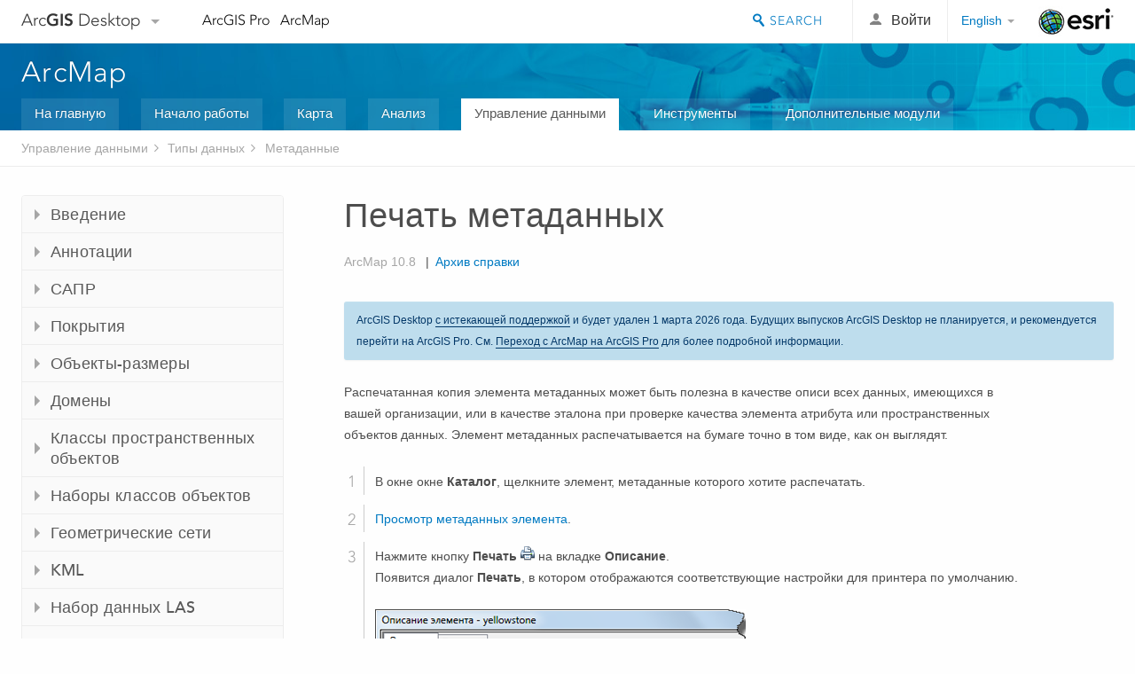

--- FILE ---
content_type: text/html; charset=UTF-8
request_url: https://desktop.arcgis.com/ru/arcmap/latest/manage-data/metadata/printing-metadata.htm
body_size: 22934
content:
<!DOCTYPE html>
<!--[if lt IE 7]>  <html class="ie lt-ie9 lt-ie8 lt-ie7 ie6" dir="ltr"> <![endif]-->
<!--[if IE 7]>     <html class="ie lt-ie9 lt-ie8 ie7" dir="ltr"> <![endif]-->
<!--[if IE 8]>     <html class="ie lt-ie9 ie8" dir="ltr"> <![endif]-->
<!--[if IE 9]>     <html class="ie ie9" dir="ltr"> <![endif]-->
<!--[if !IE]><!--> <html dir="ltr"> <!--<![endif]-->
 
    <head>
        <meta charset="utf-8">
        <title>Печать метаданных&mdash;ArcMap | Документация</title>
        <meta content="IE=edge,chrome=1" http-equiv="X-UA-Compatible"> 
        <script>
          var docConfig = {
            locale: 'ru',
            localedir: 'ru',
            langSelector: 'none'
          };
        </script>

        <!--[if lt IE 9]>
          <script src="/cdn/js/libs/html5shiv.js?1357673785" type="text/javascript"></script>
          <script src="/cdn/js/libs/selectivizr-min.js" type="text/javascript"></script>
          <style>
            #wrapper {
              min-width: 960px;
            }
          </style>
        <![endif]-->


   <link type="text/css" rel="stylesheet" href="//fast.fonts.net/cssapi/3706abc4-0756-424b-b07b-1748122f85d8.css">
   <link rel="shortcut icon" href="/img/favicon.ico">
   <link href="/assets/css/screen.css?1360627920" media="screen" rel="stylesheet" type="text/css" />
   <link href="/cdn/css/documentation.css?1360627920" media="screen" rel="stylesheet" type="text/css" />
   <link href="/cdn/css/codehilight.css" media="screen" rel="stylesheet" type="text/css" />
   <link href="/assets/css/print.css" media="print" type="text/css" rel="stylesheet" />

      <!--[if lt IE 9]><script type="text/javascript" src="/cdn/js/libs/html5shiv-printshiv.js"></script><![endif]-->

       <!--- search MD -->
       <META name="description" content="Напечатайте копию метаданных элемента метаданных для справочных целей."><META name="last-modified" content="2022-1-10"><META name="product" content="arcgis-desktop,arcgis-server-windows,arcgis-server-linux"><META name="version" content="10.8"><META name="search-collection" content="help"><META name="search-category" content="help-general"><META name="subject" content="DATA MANAGEMENT"><META name="sub_category" content="Datatypes (Metadata)"><META name="content_type" content="Help Topic"><META name="subject_label" content="DATA MANAGEMENT"><META name="sub_category_label" content="Datatypes (Metadata)"><META name="content_type_label" content="Тема справки"><META name="content-language" content="ru">
       <!--- search MD -->

      

   <script src="/cdn/js/libs/latest/jquery.latest.min.js" type="text/javascript"></script>
   <script src="/cdn/js/libs/latest/jquery-migrate-latest.min.js" type="text/javascript"></script>
   <link href="/cdn/css/colorbox.css" media="screen" rel="stylesheet" type="text/css" />
   <link href="/cdn/css/colorbox_l10n.css" media="screen" rel="stylesheet" type="text/css" />
   <link href="/cdn/css/codehilight_l10n.css" media="screen" rel="stylesheet" type="text/css" />
  <script src="/cdn/js/libs/jquery.colorbox-min.js" type="text/javascript"></script>
  <script src="/assets/js/video-init.js" type="text/javascript"></script>
  <script src="/assets/js/sitecfg.js" type="text/javascript"></script>

       
      <script src="/assets/js/signIn.js?1357673785" type="text/javascript"></script>
    

       <!--- Language Picker -->
      <link type="text/css" rel="stylesheet" href="/assets/css/langSelector.css"/>
      <script src="/assets/js/locale/l10NStrings.js" type="text/javascript"></script>
      <script src="/assets/js/locale/langSelector.js" type="text/javascript"></script>
      <!--- Language Picker -->
      <!--- Activate tailcoat JS components -->
       <script>
         $(document).ready(function(){
          T.init();
        });
      </script>


       
    </head>
       <!--
      pub: GUID-4303441C-1344-4435-96FA-06DD8D13C3D6=28
      tpc: GUID-05C3F097-BC1C-4A52-9E66-617DD273575D=2
      -->
     

   <body class="ru doc">
      
      
    <div class="drawer">
      <!-- Mobile Nav -->
      <!-- Mobile Nav Drawer -->
      <nav class="drawer-nav drawer-left"> <!-- drawer-right will put the drawer on the right side. -->
        <div class="drawer-header">
        <h4 class="site-title"><a href="/" id="site-logo">Arc<span>GIS</span> Desktop</a><span class="down-arrow" id="down-arrow"></span></h4>
        </div>
         
                        <form id="helpSearchForm" class="site-search-form" method="GET" action=''>
                        <input class="drawer-search" type="search" name="q" data-langlabel="search-arcgis" placeholder="Поиск в справке ArcMap 10.8">
                        <input type="hidden" name="collection" value="help" />
                        <input type="hidden" name="product" value="arcgis-desktop" />
                        <input type="hidden" name="version" value="10.8" />
                        <input type="hidden" name="language" value="ru" />
                        </form>

                    

        <ul>
          <li><a href="//pro.arcgis.com/ru/pro-app/" class="drawer-link icon-notebook">ArcGIS Pro</a></li>
          <li><a href="/ru/arcmap/" class="drawer-link icon-support">ArcMap</a></li>
        </ul>
      </nav>


      <nav class="drawer-nav drawer-right"> <!-- drawer-right will put the drawer on the right side. -->
        <div class="drawer-header">
          <h4 class="site-title user-name data-username"  data-username></h4>
        </div>

        <ul>
          <li class="agolProfile"><a class="drawer-link icon-grid-alt" data-langlabel="my-profile" href="//www.arcgis.com/home/user.html">My Profile</a></li>
          <li class="agolHelp"><a class="icon-support drawer-link" data-langlabel="help" href="//www.arcgis.com/home/support.html">Справка</a></li>
          <li class="agolLogout"><a id="agolLogout" class="drawer-link icon-exit log-out-link" data-langlabel="sign-out" href="#">Sign Out</a></li>
        </ul>
      </nav>
    </div>
    
      <div class="wrapper">
         <div class="page sticky-footer">
            <!--googleoff: all-->
            
    <header id="header" class="header">
      <div class="container relative-container">
        <div class="row">
          <div class="column-24">
            <div class="site-brand">
              <a class="drawer-toggle toggle-site-navigation icon-navigation tablet-show" data-direction="active-left" href="#"></a>
              <a href="/" class="site-logo phone-hide" id="site-logo">Arc<span>GIS</span> Desktop</a>
              <span class="site-dropdown-toggle tablet-hide" id="down-arrow"></span>

              <nav class="site-dropdown tablet-hide" id="dropDown">
                  <a href="//www.arcgis.com">
                    <h4 data-langlabel="arcgis">ArcGIS Online</h4>
                    <p>Картографическая платформа вашей организации</p>
                  </a>
                  <a href="//desktop.arcgis.com/" class="current selected">
                    <h4 data-langlabel="arcgis-for-desktop">ArcGIS Desktop</h4>
                    <p>Полноценная профессиональная ГИС</p>
                  </a>
                  <a href="//enterprise.arcgis.com/">
                    <h4 data-langlabel="arcgis-for-server">ArcGIS Enterprise</h4>
                    <p>ГИС предприятия</p>
                  </a>
                  <a href="//developers.arcgis.com/">
                    <h4 data-langlabel="arcgis-for-developers">ArcGIS Developers</h4>
                    <p>Инструменты для встраивания приложений с местоположениями</p>
                  </a>
                  <a href="//solutions.arcgis.com/">
                    <h4 data-langlabel="arcgis-solutions">ArcGIS Solutions</h4>
                    <p>Бесплатные шаблоны карт и приложений для отрасли</p>
                  </a>
                  <a href="//marketplace.arcgis.com/">
                    <h4 data-langlabel="arcgis-marketplace">ArcGIS Marketplace</h4>
                    <p>Получение приложения и данных для вашей организации.</p>
                  </a>
              </nav>
            </div> <!-- End of site brand -->

            <nav class="site-nav tablet-hide">
              <ul>
               <li><a id="nav-doc" data-langlabel="documentation" href="/ru/documentation/">Документация</a></li>
               <li><a id="nav-support" data-langlabel="support" href="/ru/support/">Поддержка</a></li>
              </ul>
            </nav>
            <a class="esri-logo" href="//www.esri.com/">Esri</a>
            <div id="lang-block" class="dropdown-navigation dropdown-wrapper right-align right tablet-hide"></div>


            
        <nav id="logged-out-navigation" class="right hide-if-logged-in">
          <ul class="left plain inline">
          <li>
            <a data-langlabel="sign-in" id="login-link" class="icon-user" href="#">Войти</a>
          </li>
          </ul>
        </nav>

       <div id="logged-in-navigation" class="align-left right hide-if-logged-out">
              <div class="dropdown-navigation dropdown-wrapper right-align right tablet-hide" id="user-dropdown">
              <a class="dropdown left" href="#">user</a>
              <div class="dropdown-content">
                <div class="dropdown-menu">
                <ul class="myconsole">
                    <li class="agolProfile" ><a data-langlabel="my-profile" href="//www.arcgis.com/home/user.html">Мой профиль</a></li>
                    <li class="agolLogout" ><a id="agolLogout" data-langlabel="sign-out" href="#">Выход</a></li>
                  </ul>
                </div>
              </div>
              </div>

              <!-- Mobile User Menu Button -->
            <a class="mobile-user-dropdown drawer-toggle toggle-site-navigation tablet-show right" data-direction="active-right" href="#">
            <img width="34" height="34" data-user-avatar="34" class="profile-image">
            </a>
          </div>
    

           
                       <div class="site-search right">
                        <form id="helpSearchForm" class="site-search-form" method="GET" action=''>
                        <span class="site-search-toggle icon-search"></span>
                        <input class="left site-search-input" type="search" name="q" data-langlabel="search-arcgis" placeholder="Поиск в справке ArcMap 10.8">
                        <input type="hidden" name="collection" value="help" />
                        <input type="hidden" name="product" value="arcgis-desktop" />
                        <input type="hidden" name="version" value="10.8" />
                        <input type="hidden" name="language" value="ru" />
                        <button type="submit" class="btn transparent site-search-button" data-langlabel="site-search-go">Перейти</button>
                        </form>
                      </div>

                    

          </div> <!-- Column 24 -->
        </div>
       </div>
    </header>
    
            <div class="navigation-bar ">
               <div class="container">
                  <header>
                     <h1><a href="/ru/arcmap/latest">ArcMap</a></h1>
                  </header>
                  <nav class='navigation-bar-nav'><ul><li  ><a href="/ru/arcmap/" title="Обзор ArcMap" target="_top">На главную</a></li><li  ><a href="/ru/arcmap/latest/get-started/main/get-started-with-arcmap.htm" title="Начало работы с ArcMap" target="_top">Начало работы</a></li><li  ><a href="/ru/arcmap/latest/map/main/mapping-and-visualization-in-arcgis-for-desktop.htm" title="Картография в ArcMap" target="_top">Карта</a></li><li  ><a href="/ru/arcmap/latest/analyze/main/what-is-geoprocessing.htm" title="Анализ в ArcMap" target="_top">Анализ</a></li><li class="current" ><a href="/ru/arcmap/latest/manage-data/main/what-is-geodata.htm" title="Управление данными в ArcMap" target="_top">Управление данными</a></li><li  ><a href="/ru/arcmap/latest/tools/main/a-quick-tour-of-geoprocessing-tool-references.htm" title="Справочник по инструментам для ArcMap" target="_top">Инструменты</a></li><li  ><a href="/ru/arcmap/latest/extensions/main/about-arcgis-for-desktop-extensions.htm" title="Документация для дополнительных модулей ArcMap" target="_top">Дополнительные модули</a></li></ul></nav>
               </div>
            </div>
            <!--BREADCRUMB-BEG--><div id="bigmac" class="sticky-breadcrumbs trailer-2" data-spy="affix" data-offset-top="180"> </div><!--BREADCRUMB-END-->
            <!--googleon: all-->

            <div class="container">
               <div class="row">
                  <!--googleoff: all-->
                  <aside class="reference-index column-6">
                     <!--DOCNAV-BEG--><div> </div><!--DOCNAV-END-->
                  </aside>

                  <!--googleon: all-->
                  <div class="column-17 pre-1">

                    <!-- BEGPAGECONTENT -->
                    <header class="trailer-1">
                       <h1 class="trailer-1">Печать метаданных</h1>
                    </header>
                    <main class="content-area">
                       
                       
                       
<section class="context" id="GUID-9144C630-ABAA-4699-BF1A-31C177E796FF"><p id="GUID-9D59A7AD-EA45-42B9-98AD-F47D0F6AA61F">Распечатанная копия элемента метаданных может быть полезна в качестве описи всех данных, имеющихся в вашей организации, или в качестве эталона при проверке качества элемента атрибута или пространственных объектов данных. Элемент метаданных распечатывается на бумаге точно в том виде, как он выглядят. </p></section><section class="steps" id="GUID-6D0922CF-112D-4FF7-8015-C66604C65DD0"><ol><li id="ESRI_STEP_8DE8D9F13C744EF987C939CA5F9CFF49">В окне <span class="ph">окне <span class="uicontrol">Каталог</span></span>, щелкните элемент, метаданные которого хотите распечатать. 
</li><li id="ESRI_STEP_3C431E822D4748F085514075471A29C3">          
            <a class="xref xref" href="/ru/arcmap/latest/manage-data/metadata/viewing-metadata-from-the-catalog-window.htm">Просмотр метаданных элемента</a>.
        </li><li id="GUID-8689189C-2D95-4B69-888E-6E93B16946E0">Нажмите кнопку <span class="uicontrol">Печать</span>  <img src="GUID-46BB37C6-586B-4F7C-80BD-BCA787742779-web.png" alt="Print Metadata" title="Print Metadata"> на вкладке <span class="uicontrol">Описание</span>. 
<div class="stepresult"><p id="GUID-6DCB8A07-8D5A-4873-94CC-5C61287A9669">Появится диалог <span class="wintitle">Печать</span>, в котором отображаются соответствующие настройки для принтера по умолчанию.</p><p id="GUID-89B60892-7A12-48FF-9FD4-7A9B992C693C"><img src="GUID-59A9B388-E2CE-4466-AA48-5476BB8ADF96-web.png" alt="Печать элемента метаданных с закладки Описание (Description)" title="Печать элемента метаданных с закладки Описание (Description)"></p></div></li><li id="ESRI_STEP_B729A02564EF45E984A04F8F0668385E">Установите свойства принтера и выберите, в каком виде вы хотите распечатать ваши метаданные. 
</li><li id="ESRI_STEP_438991764B0F4BDCB9D766A2A101CBC3"> Щелкните <span class="uicontrol">Печать</span>. 
<div class="stepresult"><p id="GUID-189AD1AA-62E2-40B8-94F0-D7BA295CD12B">Метаданные распечатываются.</p></div></li></ol></section><section class="section2" purpose="relatedtopics"><h2>Связанные разделы</h2><ul class="bulleted"><li><a class="xref relatedtopic" href="/ru/arcmap/latest/manage-data/metadata/the-arcgis-metadata-format.htm">Формат метаданных ArcGIS</a></li><li><a class="xref relatedtopic" href="/ru/arcmap/latest/manage-data/metadata/about-viewing-metadata.htm">О просмотре метаданных</a></li><li><a class="xref relatedtopic" href="/ru/arcmap/latest/manage-data/metadata/what-is-metadata.htm">Что такое метаданные?</a></li><li><a class="xref relatedtopic" href="/ru/arcmap/latest/manage-data/metadata/choosing-a-metadata-style.htm">Выбор стиля метаданных</a></li><li><a class="xref relatedtopic" href="/ru/arcmap/latest/manage-data/metadata/metadata-standards-and-styles.htm">Стандарты и стили метаданных</a></li></ul></section>
                    </main>
                    <!-- ENDPAGECONTENT -->
                  </div>
               </div>
            </div>
         </div>
      </div>
      <!--googleoff: all-->
      
<footer id="footer" class="footer sticky-footer">
  <div class="container">
    <div class="row">
      <nav class="column-6 tablet-column-24 leader-1">
        <h4 data-langlabel="arcgis-for-desktop">Arc<span>GIS Desktop</span></h4>
        <ul>
          <li><a data-langlabel="home" href="/ru/">На главную</a></li>
          <li><a data-langlabel="documentation" href="/ru/documentation/">Документация</a></li>
          <li><a data-langlabel="support" href="/ru/support/">Поддержка</a></li>
        </ul>
      </nav>

      <nav class="column-6 tablet-column-24 leader-1">
        <h4 data-langlabel="arcgis-platform">ArcGIS</h4>
        <ul>
          <li><a data-langlabel="arcgis" href="//www.arcgis.com/">ArcGIS Online</a></li>
          <li><a data-langlabel="arcgis-for-desktop" href="//desktop.arcgis.com/">ArcGIS Desktop</a></li>
          <li><a data-langlabel="arcgis-for-server" href="//enterprise.arcgis.com/">ArcGIS Enterprise</a></li>
          <li><a data-langlabel="nav_arcgis-platform" href="//www.esri.com/en-us/arcgis/products/arcgis-platform/overview">ArcGIS</a></li>
          <li><a data-langlabel="arcgis-for-developers" href="https://developers.arcgis.com/">ArcGIS Developer</a></li>
          <li><a data-langlabel="arcgis-solutions" href="//solutions.arcgis.com/">ArcGIS Solutions</a></li>
          <li><a data-langlabel="arcgis-marketplace" href="//marketplace.arcgis.com/">ArcGIS Marketplace</a></li>
        </ul>
      </nav>

      <nav class="column-6 tablet-column-24 leader-1">
        <h4 data-langlabel="about-esri">Об Esri</h4>
        <ul>
          <li><a data-langlabel="about-us" href="//www.esri.com/about-esri/">О нас</a></li>
          <li><a data-langlabel="careers" href="//www.esri.com/careers/">Карьера</a></li>
          <li><a data-langlabel="insiders-blog" href="//www.esri.com/about/newsroom/blog/">Блог Esri</a></li>
          <li><a data-langlabel="user-conference" href="//www.esri.com/events/user-conference/index.html">Конференция пользователей</a></li>
          <li><a data-langlabel="developer-summit" href="//www.esri.com/events/devsummit/index.html">Саммит разработчиков</a></li>
        </ul>
      </nav>

      <nav class="column-6 tablet-column-24 leader-1">
        <a class="esri-logo-footer" href="//www.esri.com/">Esri</a>
        <section class="footer-social-nav">
                <a class="icon-twitter" href="https://twitter.com/Esri/"></a>
                <a class="icon-facebook" href="https://www.facebook.com/esrigis/"></a>
                <a class="icon-github" href="//esri.github.io"></a>
                <a class="icon-email" href="//www.esri.com/about-esri/contact/"></a>
        </section>
        <section class="feedback-footer center-text">
            <a data-langlabel="feedback-tell-us" class="feedbacklink icon-comment" href="/feedback/">Расскажите нам, что вы думаете.</a>
        </section>
      </nav>
      <small class="footer-legal column-24 leader-1 trailer-1">Copyright &copy; 2021 Esri. | <a data-langlabel="privacy" href="//www.esri.com/legal/privacy">Конфиденциальность</a> | <a data-langlabel="legal" href="//www.esri.com/legal/software-license">Правовая информация</a></small>
    </div>

  </div>
</footer>


       
        
       <script src="/assets/js/tailcoat/tailcoat.js" type="text/javascript"></script>
       <script src="/assets/js/init.js" type="text/javascript"></script>
       <script src="/assets/js/search/searchform.js" type="text/javascript"></script>
       <script src="/cdn/js/sitewide.js" type="text/javascript"></script>
       <script src="/assets/js/version-switcher.js" type="text/javascript"></script>
    
        
        
      <script src="/cdn/js/affix.js" type="text/javascript"></script>
      <script type="text/javascript">
        

          $(function () {
            var appendFlg = true;

            $("#bigmac")
            .on("affixed.bs.affix", function (evt) {
              if (appendFlg) {
                $("<li><a href='#'>Печать метаданных</a></li>").insertAfter ($("#bigmac ul li").last());
                appendFlg = false;
              }
              $(".back-to-top").addClass ("visible");
            })
            .on ("affix-top.bs.affix", function(evt) {
              if (!appendFlg) {
                $("#bigmac ul li").last().remove();
              }
              $(".back-to-top").removeClass ("visible");
              appendFlg = true;
            })
          })      

      
      </script>
      
        <script type="text/javascript">
          window.doctoc = {
            pubID: "76",
            tpcID: "6",
            
            hideToc : false
          }
        </script>

        <script type="text/javascript" src="/ru/arcmap/latest/manage-data/main/1631.js" ></script>
        <script type="text/javascript" src="/ru/arcmap/latest/manage-data/metadata/76.js" ></script>
        <script type="text/javascript" src="/cdn/js/protoc.js" ></script>

        
    
        
       </body>
       <script src="//mtags.arcgis.com/tags-min.js"></script>
       </html>
     

--- FILE ---
content_type: text/html; charset=UTF-8
request_url: https://desktop.arcgis.com/ru/arcmap/latest/manage-data/metadata/printing-metadata.htm
body_size: 22926
content:
<!DOCTYPE html>
<!--[if lt IE 7]>  <html class="ie lt-ie9 lt-ie8 lt-ie7 ie6" dir="ltr"> <![endif]-->
<!--[if IE 7]>     <html class="ie lt-ie9 lt-ie8 ie7" dir="ltr"> <![endif]-->
<!--[if IE 8]>     <html class="ie lt-ie9 ie8" dir="ltr"> <![endif]-->
<!--[if IE 9]>     <html class="ie ie9" dir="ltr"> <![endif]-->
<!--[if !IE]><!--> <html dir="ltr"> <!--<![endif]-->
 
    <head>
        <meta charset="utf-8">
        <title>Печать метаданных&mdash;ArcMap | Документация</title>
        <meta content="IE=edge,chrome=1" http-equiv="X-UA-Compatible"> 
        <script>
          var docConfig = {
            locale: 'ru',
            localedir: 'ru',
            langSelector: 'none'
          };
        </script>

        <!--[if lt IE 9]>
          <script src="/cdn/js/libs/html5shiv.js?1357673785" type="text/javascript"></script>
          <script src="/cdn/js/libs/selectivizr-min.js" type="text/javascript"></script>
          <style>
            #wrapper {
              min-width: 960px;
            }
          </style>
        <![endif]-->


   <link type="text/css" rel="stylesheet" href="//fast.fonts.net/cssapi/3706abc4-0756-424b-b07b-1748122f85d8.css">
   <link rel="shortcut icon" href="/img/favicon.ico">
   <link href="/assets/css/screen.css?1360627920" media="screen" rel="stylesheet" type="text/css" />
   <link href="/cdn/css/documentation.css?1360627920" media="screen" rel="stylesheet" type="text/css" />
   <link href="/cdn/css/codehilight.css" media="screen" rel="stylesheet" type="text/css" />
   <link href="/assets/css/print.css" media="print" type="text/css" rel="stylesheet" />

      <!--[if lt IE 9]><script type="text/javascript" src="/cdn/js/libs/html5shiv-printshiv.js"></script><![endif]-->

       <!--- search MD -->
       <META name="description" content="Напечатайте копию метаданных элемента метаданных для справочных целей."><META name="last-modified" content="2022-1-10"><META name="product" content="arcgis-desktop,arcgis-server-windows,arcgis-server-linux"><META name="version" content="10.8"><META name="search-collection" content="help"><META name="search-category" content="help-general"><META name="subject" content="DATA MANAGEMENT"><META name="sub_category" content="Datatypes (Metadata)"><META name="content_type" content="Help Topic"><META name="subject_label" content="DATA MANAGEMENT"><META name="sub_category_label" content="Datatypes (Metadata)"><META name="content_type_label" content="Тема справки"><META name="content-language" content="ru">
       <!--- search MD -->

      

   <script src="/cdn/js/libs/latest/jquery.latest.min.js" type="text/javascript"></script>
   <script src="/cdn/js/libs/latest/jquery-migrate-latest.min.js" type="text/javascript"></script>
   <link href="/cdn/css/colorbox.css" media="screen" rel="stylesheet" type="text/css" />
   <link href="/cdn/css/colorbox_l10n.css" media="screen" rel="stylesheet" type="text/css" />
   <link href="/cdn/css/codehilight_l10n.css" media="screen" rel="stylesheet" type="text/css" />
  <script src="/cdn/js/libs/jquery.colorbox-min.js" type="text/javascript"></script>
  <script src="/assets/js/video-init.js" type="text/javascript"></script>
  <script src="/assets/js/sitecfg.js" type="text/javascript"></script>

       
      <script src="/assets/js/signIn.js?1357673785" type="text/javascript"></script>
    

       <!--- Language Picker -->
      <link type="text/css" rel="stylesheet" href="/assets/css/langSelector.css"/>
      <script src="/assets/js/locale/l10NStrings.js" type="text/javascript"></script>
      <script src="/assets/js/locale/langSelector.js" type="text/javascript"></script>
      <!--- Language Picker -->
      <!--- Activate tailcoat JS components -->
       <script>
         $(document).ready(function(){
          T.init();
        });
      </script>


       
    </head>
       <!--
      pub: GUID-4303441C-1344-4435-96FA-06DD8D13C3D6=28
      tpc: GUID-05C3F097-BC1C-4A52-9E66-617DD273575D=2
      -->
     

   <body class="ru doc">
      
      
    <div class="drawer">
      <!-- Mobile Nav -->
      <!-- Mobile Nav Drawer -->
      <nav class="drawer-nav drawer-left"> <!-- drawer-right will put the drawer on the right side. -->
        <div class="drawer-header">
        <h4 class="site-title"><a href="/" id="site-logo">Arc<span>GIS</span> Desktop</a><span class="down-arrow" id="down-arrow"></span></h4>
        </div>
         
                        <form id="helpSearchForm" class="site-search-form" method="GET" action=''>
                        <input class="drawer-search" type="search" name="q" data-langlabel="search-arcgis" placeholder="Поиск в справке ArcMap 10.8">
                        <input type="hidden" name="collection" value="help" />
                        <input type="hidden" name="product" value="arcgis-desktop" />
                        <input type="hidden" name="version" value="10.8" />
                        <input type="hidden" name="language" value="ru" />
                        </form>

                    

        <ul>
          <li><a href="//pro.arcgis.com/ru/pro-app/" class="drawer-link icon-notebook">ArcGIS Pro</a></li>
          <li><a href="/ru/arcmap/" class="drawer-link icon-support">ArcMap</a></li>
        </ul>
      </nav>


      <nav class="drawer-nav drawer-right"> <!-- drawer-right will put the drawer on the right side. -->
        <div class="drawer-header">
          <h4 class="site-title user-name data-username"  data-username></h4>
        </div>

        <ul>
          <li class="agolProfile"><a class="drawer-link icon-grid-alt" data-langlabel="my-profile" href="//www.arcgis.com/home/user.html">My Profile</a></li>
          <li class="agolHelp"><a class="icon-support drawer-link" data-langlabel="help" href="//www.arcgis.com/home/support.html">Справка</a></li>
          <li class="agolLogout"><a id="agolLogout" class="drawer-link icon-exit log-out-link" data-langlabel="sign-out" href="#">Sign Out</a></li>
        </ul>
      </nav>
    </div>
    
      <div class="wrapper">
         <div class="page sticky-footer">
            <!--googleoff: all-->
            
    <header id="header" class="header">
      <div class="container relative-container">
        <div class="row">
          <div class="column-24">
            <div class="site-brand">
              <a class="drawer-toggle toggle-site-navigation icon-navigation tablet-show" data-direction="active-left" href="#"></a>
              <a href="/" class="site-logo phone-hide" id="site-logo">Arc<span>GIS</span> Desktop</a>
              <span class="site-dropdown-toggle tablet-hide" id="down-arrow"></span>

              <nav class="site-dropdown tablet-hide" id="dropDown">
                  <a href="//www.arcgis.com">
                    <h4 data-langlabel="arcgis">ArcGIS Online</h4>
                    <p>Картографическая платформа вашей организации</p>
                  </a>
                  <a href="//desktop.arcgis.com/" class="current selected">
                    <h4 data-langlabel="arcgis-for-desktop">ArcGIS Desktop</h4>
                    <p>Полноценная профессиональная ГИС</p>
                  </a>
                  <a href="//enterprise.arcgis.com/">
                    <h4 data-langlabel="arcgis-for-server">ArcGIS Enterprise</h4>
                    <p>ГИС предприятия</p>
                  </a>
                  <a href="//developers.arcgis.com/">
                    <h4 data-langlabel="arcgis-for-developers">ArcGIS Developers</h4>
                    <p>Инструменты для встраивания приложений с местоположениями</p>
                  </a>
                  <a href="//solutions.arcgis.com/">
                    <h4 data-langlabel="arcgis-solutions">ArcGIS Solutions</h4>
                    <p>Бесплатные шаблоны карт и приложений для отрасли</p>
                  </a>
                  <a href="//marketplace.arcgis.com/">
                    <h4 data-langlabel="arcgis-marketplace">ArcGIS Marketplace</h4>
                    <p>Получение приложения и данных для вашей организации.</p>
                  </a>
              </nav>
            </div> <!-- End of site brand -->

            <nav class="site-nav tablet-hide">
              <ul>
               <li><a id="nav-doc" data-langlabel="documentation" href="/ru/documentation/">Документация</a></li>
               <li><a id="nav-support" data-langlabel="support" href="/ru/support/">Поддержка</a></li>
              </ul>
            </nav>
            <a class="esri-logo" href="//www.esri.com/">Esri</a>
            <div id="lang-block" class="dropdown-navigation dropdown-wrapper right-align right tablet-hide"></div>


            
        <nav id="logged-out-navigation" class="right hide-if-logged-in">
          <ul class="left plain inline">
          <li>
            <a data-langlabel="sign-in" id="login-link" class="icon-user" href="#">Войти</a>
          </li>
          </ul>
        </nav>

       <div id="logged-in-navigation" class="align-left right hide-if-logged-out">
              <div class="dropdown-navigation dropdown-wrapper right-align right tablet-hide" id="user-dropdown">
              <a class="dropdown left" href="#">user</a>
              <div class="dropdown-content">
                <div class="dropdown-menu">
                <ul class="myconsole">
                    <li class="agolProfile" ><a data-langlabel="my-profile" href="//www.arcgis.com/home/user.html">Мой профиль</a></li>
                    <li class="agolLogout" ><a id="agolLogout" data-langlabel="sign-out" href="#">Выход</a></li>
                  </ul>
                </div>
              </div>
              </div>

              <!-- Mobile User Menu Button -->
            <a class="mobile-user-dropdown drawer-toggle toggle-site-navigation tablet-show right" data-direction="active-right" href="#">
            <img width="34" height="34" data-user-avatar="34" class="profile-image">
            </a>
          </div>
    

           
                       <div class="site-search right">
                        <form id="helpSearchForm" class="site-search-form" method="GET" action=''>
                        <span class="site-search-toggle icon-search"></span>
                        <input class="left site-search-input" type="search" name="q" data-langlabel="search-arcgis" placeholder="Поиск в справке ArcMap 10.8">
                        <input type="hidden" name="collection" value="help" />
                        <input type="hidden" name="product" value="arcgis-desktop" />
                        <input type="hidden" name="version" value="10.8" />
                        <input type="hidden" name="language" value="ru" />
                        <button type="submit" class="btn transparent site-search-button" data-langlabel="site-search-go">Перейти</button>
                        </form>
                      </div>

                    

          </div> <!-- Column 24 -->
        </div>
       </div>
    </header>
    
            <div class="navigation-bar ">
               <div class="container">
                  <header>
                     <h1><a href="/ru/arcmap/latest">ArcMap</a></h1>
                  </header>
                  <nav class='navigation-bar-nav'><ul><li  ><a href="/ru/arcmap/" title="Обзор ArcMap" target="_top">На главную</a></li><li  ><a href="/ru/arcmap/latest/get-started/main/get-started-with-arcmap.htm" title="Начало работы с ArcMap" target="_top">Начало работы</a></li><li  ><a href="/ru/arcmap/latest/map/main/mapping-and-visualization-in-arcgis-for-desktop.htm" title="Картография в ArcMap" target="_top">Карта</a></li><li  ><a href="/ru/arcmap/latest/analyze/main/what-is-geoprocessing.htm" title="Анализ в ArcMap" target="_top">Анализ</a></li><li class="current" ><a href="/ru/arcmap/latest/manage-data/main/what-is-geodata.htm" title="Управление данными в ArcMap" target="_top">Управление данными</a></li><li  ><a href="/ru/arcmap/latest/tools/main/a-quick-tour-of-geoprocessing-tool-references.htm" title="Справочник по инструментам для ArcMap" target="_top">Инструменты</a></li><li  ><a href="/ru/arcmap/latest/extensions/main/about-arcgis-for-desktop-extensions.htm" title="Документация для дополнительных модулей ArcMap" target="_top">Дополнительные модули</a></li></ul></nav>
               </div>
            </div>
            <!--BREADCRUMB-BEG--><div id="bigmac" class="sticky-breadcrumbs trailer-2" data-spy="affix" data-offset-top="180"> </div><!--BREADCRUMB-END-->
            <!--googleon: all-->

            <div class="container">
               <div class="row">
                  <!--googleoff: all-->
                  <aside class="reference-index column-6">
                     <!--DOCNAV-BEG--><div> </div><!--DOCNAV-END-->
                  </aside>

                  <!--googleon: all-->
                  <div class="column-17 pre-1">

                    <!-- BEGPAGECONTENT -->
                    <header class="trailer-1">
                       <h1 class="trailer-1">Печать метаданных</h1>
                    </header>
                    <main class="content-area">
                       
                       
                       
<section class="context" id="GUID-9144C630-ABAA-4699-BF1A-31C177E796FF"><p id="GUID-9D59A7AD-EA45-42B9-98AD-F47D0F6AA61F">Распечатанная копия элемента метаданных может быть полезна в качестве описи всех данных, имеющихся в вашей организации, или в качестве эталона при проверке качества элемента атрибута или пространственных объектов данных. Элемент метаданных распечатывается на бумаге точно в том виде, как он выглядят. </p></section><section class="steps" id="GUID-6D0922CF-112D-4FF7-8015-C66604C65DD0"><ol><li id="ESRI_STEP_8DE8D9F13C744EF987C939CA5F9CFF49">В окне <span class="ph">окне <span class="uicontrol">Каталог</span></span>, щелкните элемент, метаданные которого хотите распечатать. 
</li><li id="ESRI_STEP_3C431E822D4748F085514075471A29C3">          
            <a class="xref xref" href="/ru/arcmap/latest/manage-data/metadata/viewing-metadata-from-the-catalog-window.htm">Просмотр метаданных элемента</a>.
        </li><li id="GUID-8689189C-2D95-4B69-888E-6E93B16946E0">Нажмите кнопку <span class="uicontrol">Печать</span>  <img src="GUID-46BB37C6-586B-4F7C-80BD-BCA787742779-web.png" alt="Print Metadata" title="Print Metadata"> на вкладке <span class="uicontrol">Описание</span>. 
<div class="stepresult"><p id="GUID-6DCB8A07-8D5A-4873-94CC-5C61287A9669">Появится диалог <span class="wintitle">Печать</span>, в котором отображаются соответствующие настройки для принтера по умолчанию.</p><p id="GUID-89B60892-7A12-48FF-9FD4-7A9B992C693C"><img src="GUID-59A9B388-E2CE-4466-AA48-5476BB8ADF96-web.png" alt="Печать элемента метаданных с закладки Описание (Description)" title="Печать элемента метаданных с закладки Описание (Description)"></p></div></li><li id="ESRI_STEP_B729A02564EF45E984A04F8F0668385E">Установите свойства принтера и выберите, в каком виде вы хотите распечатать ваши метаданные. 
</li><li id="ESRI_STEP_438991764B0F4BDCB9D766A2A101CBC3"> Щелкните <span class="uicontrol">Печать</span>. 
<div class="stepresult"><p id="GUID-189AD1AA-62E2-40B8-94F0-D7BA295CD12B">Метаданные распечатываются.</p></div></li></ol></section><section class="section2" purpose="relatedtopics"><h2>Связанные разделы</h2><ul class="bulleted"><li><a class="xref relatedtopic" href="/ru/arcmap/latest/manage-data/metadata/the-arcgis-metadata-format.htm">Формат метаданных ArcGIS</a></li><li><a class="xref relatedtopic" href="/ru/arcmap/latest/manage-data/metadata/about-viewing-metadata.htm">О просмотре метаданных</a></li><li><a class="xref relatedtopic" href="/ru/arcmap/latest/manage-data/metadata/what-is-metadata.htm">Что такое метаданные?</a></li><li><a class="xref relatedtopic" href="/ru/arcmap/latest/manage-data/metadata/choosing-a-metadata-style.htm">Выбор стиля метаданных</a></li><li><a class="xref relatedtopic" href="/ru/arcmap/latest/manage-data/metadata/metadata-standards-and-styles.htm">Стандарты и стили метаданных</a></li></ul></section>
                    </main>
                    <!-- ENDPAGECONTENT -->
                  </div>
               </div>
            </div>
         </div>
      </div>
      <!--googleoff: all-->
      
<footer id="footer" class="footer sticky-footer">
  <div class="container">
    <div class="row">
      <nav class="column-6 tablet-column-24 leader-1">
        <h4 data-langlabel="arcgis-for-desktop">Arc<span>GIS Desktop</span></h4>
        <ul>
          <li><a data-langlabel="home" href="/ru/">На главную</a></li>
          <li><a data-langlabel="documentation" href="/ru/documentation/">Документация</a></li>
          <li><a data-langlabel="support" href="/ru/support/">Поддержка</a></li>
        </ul>
      </nav>

      <nav class="column-6 tablet-column-24 leader-1">
        <h4 data-langlabel="arcgis-platform">ArcGIS</h4>
        <ul>
          <li><a data-langlabel="arcgis" href="//www.arcgis.com/">ArcGIS Online</a></li>
          <li><a data-langlabel="arcgis-for-desktop" href="//desktop.arcgis.com/">ArcGIS Desktop</a></li>
          <li><a data-langlabel="arcgis-for-server" href="//enterprise.arcgis.com/">ArcGIS Enterprise</a></li>
          <li><a data-langlabel="nav_arcgis-platform" href="//www.esri.com/en-us/arcgis/products/arcgis-platform/overview">ArcGIS</a></li>
          <li><a data-langlabel="arcgis-for-developers" href="https://developers.arcgis.com/">ArcGIS Developer</a></li>
          <li><a data-langlabel="arcgis-solutions" href="//solutions.arcgis.com/">ArcGIS Solutions</a></li>
          <li><a data-langlabel="arcgis-marketplace" href="//marketplace.arcgis.com/">ArcGIS Marketplace</a></li>
        </ul>
      </nav>

      <nav class="column-6 tablet-column-24 leader-1">
        <h4 data-langlabel="about-esri">Об Esri</h4>
        <ul>
          <li><a data-langlabel="about-us" href="//www.esri.com/about-esri/">О нас</a></li>
          <li><a data-langlabel="careers" href="//www.esri.com/careers/">Карьера</a></li>
          <li><a data-langlabel="insiders-blog" href="//www.esri.com/about/newsroom/blog/">Блог Esri</a></li>
          <li><a data-langlabel="user-conference" href="//www.esri.com/events/user-conference/index.html">Конференция пользователей</a></li>
          <li><a data-langlabel="developer-summit" href="//www.esri.com/events/devsummit/index.html">Саммит разработчиков</a></li>
        </ul>
      </nav>

      <nav class="column-6 tablet-column-24 leader-1">
        <a class="esri-logo-footer" href="//www.esri.com/">Esri</a>
        <section class="footer-social-nav">
                <a class="icon-twitter" href="https://twitter.com/Esri/"></a>
                <a class="icon-facebook" href="https://www.facebook.com/esrigis/"></a>
                <a class="icon-github" href="//esri.github.io"></a>
                <a class="icon-email" href="//www.esri.com/about-esri/contact/"></a>
        </section>
        <section class="feedback-footer center-text">
            <a data-langlabel="feedback-tell-us" class="feedbacklink icon-comment" href="/feedback/">Расскажите нам, что вы думаете.</a>
        </section>
      </nav>
      <small class="footer-legal column-24 leader-1 trailer-1">Copyright &copy; 2021 Esri. | <a data-langlabel="privacy" href="//www.esri.com/legal/privacy">Конфиденциальность</a> | <a data-langlabel="legal" href="//www.esri.com/legal/software-license">Правовая информация</a></small>
    </div>

  </div>
</footer>


       
        
       <script src="/assets/js/tailcoat/tailcoat.js" type="text/javascript"></script>
       <script src="/assets/js/init.js" type="text/javascript"></script>
       <script src="/assets/js/search/searchform.js" type="text/javascript"></script>
       <script src="/cdn/js/sitewide.js" type="text/javascript"></script>
       <script src="/assets/js/version-switcher.js" type="text/javascript"></script>
    
        
        
      <script src="/cdn/js/affix.js" type="text/javascript"></script>
      <script type="text/javascript">
        

          $(function () {
            var appendFlg = true;

            $("#bigmac")
            .on("affixed.bs.affix", function (evt) {
              if (appendFlg) {
                $("<li><a href='#'>Печать метаданных</a></li>").insertAfter ($("#bigmac ul li").last());
                appendFlg = false;
              }
              $(".back-to-top").addClass ("visible");
            })
            .on ("affix-top.bs.affix", function(evt) {
              if (!appendFlg) {
                $("#bigmac ul li").last().remove();
              }
              $(".back-to-top").removeClass ("visible");
              appendFlg = true;
            })
          })      

      
      </script>
      
        <script type="text/javascript">
          window.doctoc = {
            pubID: "76",
            tpcID: "6",
            
            hideToc : false
          }
        </script>

        <script type="text/javascript" src="/ru/arcmap/latest/manage-data/main/1631.js" ></script>
        <script type="text/javascript" src="/ru/arcmap/latest/manage-data/metadata/76.js" ></script>
        <script type="text/javascript" src="/cdn/js/protoc.js" ></script>

        
    
        
       </body>
       <script src="//mtags.arcgis.com/tags-min.js"></script>
       </html>
     

--- FILE ---
content_type: application/javascript
request_url: https://desktop.arcgis.com/ru/arcmap/latest/manage-data/metadata/76.js
body_size: 15559
content:
;(function (){
          treedata = (window.treedata || {});
          treedata.data["root_76"]  = {  
              "parent" : "",
              "children" : ["76_1","76_3","76_49","76_h0","76_9","76_58","76_6","76_h1","76_h4","76_h6","76_h9","76_h10","76_h11"]
            },
treedata.data["76_1"]  = {
            "parent" : "root_76",
            "label" : "Что такое метаданные?",
            "url" : "/ru/arcmap/latest/manage-data/metadata/what-is-metadata.htm"
            
          },
treedata.data["76_3"]  = {
            "parent" : "root_76",
            "label" : "Словарь терминов по метаданным",
            "url" : "/ru/arcmap/latest/manage-data/metadata/essential-metadata-vocabulary.htm"
            
          },
treedata.data["76_49"]  = {
            "parent" : "root_76",
            "label" : "О просмотре метаданных",
            "url" : "/ru/arcmap/latest/manage-data/metadata/about-viewing-metadata.htm"
            
          },
treedata.data["76_h0"]  = { 
              "parent" : "root_76",
              "label" : "Просмотр метаданных",
              "children" : ["76_5","76_35","76_36"]
            }
            ,
treedata.data["76_5"]  = {
            "parent" : "76_h0",
            "label" : "...из окна Каталог",
            "url" : "/ru/arcmap/latest/manage-data/metadata/viewing-metadata-from-the-catalog-window.htm"
            
          },
treedata.data["76_35"]  = {
            "parent" : "76_h0",
            "label" : "...из ArcCatalog",
            "url" : "/ru/arcmap/latest/manage-data/metadata/viewing-metadata-from-arccatalog.htm"
            
          },
treedata.data["76_36"]  = {
            "parent" : "76_h0",
            "label" : "...из окна таблицы содержания",
            "url" : "/ru/arcmap/latest/manage-data/metadata/viewing-metadata-from-the-table-of-contents.htm"
            
          },
treedata.data["76_9"]  = {
            "parent" : "root_76",
            "label" : "Выбор стиля метаданных",
            "url" : "/ru/arcmap/latest/manage-data/metadata/choosing-a-metadata-style.htm"
            
          },
treedata.data["76_58"]  = {
            "parent" : "root_76",
            "label" : "Формат метаданных ArcGIS",
            "url" : "/ru/arcmap/latest/manage-data/metadata/the-arcgis-metadata-format.htm"
            
          },
treedata.data["76_6"]  = {
            "parent" : "root_76",
            "label" : "Печать метаданных",
            "url" : "/ru/arcmap/latest/manage-data/metadata/printing-metadata.htm"
            
          },
treedata.data["76_h1"]  = { 
              "parent" : "root_76",
              "label" : "Редактирование метаданных",
              "children" : ["76_7","76_44","76_11","76_55","76_h2","76_h3"]
            }
            ,
treedata.data["76_7"]  = {
            "parent" : "76_h1",
            "label" : "Краткий обзор создания и редактирования метаданных",
            "url" : "/ru/arcmap/latest/manage-data/metadata/a-quick-tour-of-creating-and-editing-metadata.htm"
            
          },
treedata.data["76_44"]  = {
            "parent" : "76_h1",
            "label" : "Обновление существующих метаданных FGDC на закладке Описание",
            "url" : "/ru/arcmap/latest/manage-data/metadata/upgrading-existing-fgdc-metadata-from-the-description-tab.htm"
            
          },
treedata.data["76_11"]  = {
            "parent" : "76_h1",
            "label" : "Редактирование метаданных",
            "url" : "/ru/arcmap/latest/manage-data/metadata/editing-metadata.htm"
            
          },
treedata.data["76_55"]  = {
            "parent" : "76_h1",
            "label" : "О создании образцов",
            "url" : "/ru/arcmap/latest/manage-data/metadata/about-creating-thumbnails.htm"
            
          },
treedata.data["76_h2"]  = { 
              "parent" : "76_h1",
              "label" : "Создание образцов",
              "children" : ["76_54","76_57","76_56"]
            }
            ,
treedata.data["76_54"]  = {
            "parent" : "76_h2",
            "label" : "...на закладке Просмотр",
            "url" : "/ru/arcmap/latest/manage-data/metadata/creating-a-thumbnail-in-the-preview-tab.htm"
            
          },
treedata.data["76_57"]  = {
            "parent" : "76_h2",
            "label" : "...для карт, глобусов и сцен",
            "url" : "/ru/arcmap/latest/manage-data/metadata/creating-a-thumbnail-for-maps-globes-and-scenes.htm"
            
          },
treedata.data["76_56"]  = {
            "parent" : "76_h2",
            "label" : "...на закладке Описание",
            "url" : "/ru/arcmap/latest/manage-data/metadata/creating-a-thumbnail-in-the-description-tab.htm"
            
          },
treedata.data["76_h3"]  = { 
              "parent" : "76_h1",
              "label" : "Рабочие процессы метаданных",
              "children" : ["76_71","76_45","76_46","76_43"]
            }
            ,
treedata.data["76_71"]  = {
            "parent" : "76_h3",
            "label" : "Обработка метаданных с помощью XSLT-преобразований.",
            "url" : "/ru/arcmap/latest/manage-data/metadata/process-metadata-using-xslt-transformations.htm"
            
          },
treedata.data["76_45"]  = {
            "parent" : "76_h3",
            "label" : "Создание шаблона метаданных",
            "url" : "/ru/arcmap/latest/manage-data/metadata/creating-a-metadata-template.htm"
            
          },
treedata.data["76_46"]  = {
            "parent" : "76_h3",
            "label" : "Редактирование метаданных для нескольких элементов ArcGIS",
            "url" : "/ru/arcmap/latest/manage-data/metadata/editing-metadata-for-many-arcgis-items.htm"
            
          },
treedata.data["76_43"]  = {
            "parent" : "76_h3",
            "label" : "Добавление или изменение уникального идентификатора документа",
            "url" : "/ru/arcmap/latest/manage-data/metadata/adding-or-changing-a-document-s-unique-identifier.htm"
            
          },
treedata.data["76_h4"]  = { 
              "parent" : "root_76",
              "label" : "Стандарты метаданных",
              "children" : ["76_8","76_66","76_51","76_h5","76_61","76_67","76_68","76_69"]
            }
            ,
treedata.data["76_8"]  = {
            "parent" : "76_h4",
            "label" : "Стандарты и стили метаданных",
            "url" : "/ru/arcmap/latest/manage-data/metadata/metadata-standards-and-styles.htm"
            
          },
treedata.data["76_66"]  = {
            "parent" : "76_h4",
            "label" : "Создание метаданных, соответствующих требованиям стандарта",
            "url" : "/ru/arcmap/latest/manage-data/metadata/creating-standard-compliant-metadata.htm"
            
          },
treedata.data["76_51"]  = {
            "parent" : "76_h4",
            "label" : "О проверке метаданных",
            "url" : "/ru/arcmap/latest/manage-data/metadata/about-validating-metadata.htm"
            
          },
treedata.data["76_h5"]  = { 
              "parent" : "76_h4",
              "label" : "Проверка метаданных",
              "children" : ["76_12","76_37","76_65"]
            }
            ,
treedata.data["76_12"]  = {
            "parent" : "76_h5",
            "label" : "...на закладке Описание",
            "url" : "/ru/arcmap/latest/manage-data/metadata/validating-metadata-from-the-description-tab.htm"
            
          },
treedata.data["76_37"]  = {
            "parent" : "76_h5",
            "label" : "...на панели инструментов Метаданные",
            "url" : "/ru/arcmap/latest/manage-data/metadata/validating-metadata-from-the-metadata-toolbar.htm"
            
          },
treedata.data["76_65"]  = {
            "parent" : "76_h5",
            "label" : "...с инструментами геообработки",
            "url" : "/ru/arcmap/latest/manage-data/metadata/validating-metadata.htm"
            
          },
treedata.data["76_61"]  = {
            "parent" : "76_h4",
            "label" : "Создание метаданных FGDC и управление ими",
            "url" : "/ru/arcmap/latest/manage-data/metadata/creating-and-managing-fgdc-metadata.htm"
            
          },
treedata.data["76_67"]  = {
            "parent" : "76_h4",
            "label" : "Illustrated guide to complete FGDC metadata",
            "url" : "/ru/arcmap/latest/manage-data/metadata/illustrated-guide-to-complete-fgdc-metadata.htm"
            
          },
treedata.data["76_68"]  = {
            "parent" : "76_h4",
            "label" : "Различия между метаданными ArcGIS и FGDC",
            "url" : "/ru/arcmap/latest/manage-data/metadata/differences-between-arcgis-metadata-and-fgdc-metadata.htm"
            
          },
treedata.data["76_69"]  = {
            "parent" : "76_h4",
            "label" : "Поддержка стандартов метаданных ISO в ArcGIS Desktop",
            "url" : "/ru/arcmap/latest/manage-data/metadata/support-for-iso-metadata-standards.htm"
            
          },
treedata.data["76_h6"]  = { 
              "parent" : "root_76",
              "label" : "Импорт и экспорт метаданных",
              "children" : ["76_20","76_h7","76_h8"]
            }
            ,
treedata.data["76_20"]  = {
            "parent" : "76_h6",
            "label" : "Об импорте и экспорте метаданных",
            "url" : "/ru/arcmap/latest/manage-data/metadata/a-quick-tour-of-importing-and-exporting-metadata.htm"
            
          },
treedata.data["76_h7"]  = { 
              "parent" : "76_h6",
              "label" : "Импорт метаданных",
              "children" : ["76_21","76_63"]
            }
            ,
treedata.data["76_21"]  = {
            "parent" : "76_h7",
            "label" : "...на закладке Описание",
            "url" : "/ru/arcmap/latest/manage-data/metadata/importing-metadata-from-the-description-tab.htm"
            
          },
treedata.data["76_63"]  = {
            "parent" : "76_h7",
            "label" : "...с инструментами геообработки",
            "url" : "/ru/arcmap/latest/manage-data/metadata/importing-metadata.htm"
            
          },
treedata.data["76_h8"]  = { 
              "parent" : "76_h6",
              "label" : "Экспорт метаданных",
              "children" : ["76_22","76_41","76_64"]
            }
            ,
treedata.data["76_22"]  = {
            "parent" : "76_h8",
            "label" : "...на закладке Описание",
            "url" : "/ru/arcmap/latest/manage-data/metadata/exporting-metadata-from-the-description-tab.htm"
            
          },
treedata.data["76_41"]  = {
            "parent" : "76_h8",
            "label" : "...на панели инструментов Метаданные",
            "url" : "/ru/arcmap/latest/manage-data/metadata/exporting-metadata-from-the-metadata-toolbar.htm"
            
          },
treedata.data["76_64"]  = {
            "parent" : "76_h8",
            "label" : "...с инструментами геообработки",
            "url" : "/ru/arcmap/latest/manage-data/metadata/exporting-metadata.htm"
            
          },
treedata.data["76_h9"]  = { 
              "parent" : "root_76",
              "label" : "Публикация метаданных",
              "children" : ["76_50","76_72"]
            }
            ,
treedata.data["76_50"]  = {
            "parent" : "76_h9",
            "label" : "Краткий обзор публикации метаданных",
            "url" : "/ru/arcmap/latest/manage-data/metadata/a-quick-tour-of-publishing-metadata.htm"
            
          },
treedata.data["76_72"]  = {
            "parent" : "76_h9",
            "label" : "Публикация метаданных на портале",
            "url" : "/ru/arcmap/latest/manage-data/metadata/publishing-metadata-to-a-portal.htm"
            
          },
treedata.data["76_h10"]  = { 
              "parent" : "root_76",
              "label" : "Автоматическое обновление метаданных",
              "children" : ["76_13","76_14","76_15"]
            }
            ,
treedata.data["76_13"]  = {
            "parent" : "76_h10",
            "label" : "Краткий обзор по автоматическому обновлению метаданных",
            "url" : "/ru/arcmap/latest/manage-data/metadata/a-quick-tour-of-automatic-metadata-updates.htm"
            
          },
treedata.data["76_14"]  = {
            "parent" : "76_h10",
            "label" : "Когда метаданные обновлять автоматически",
            "url" : "/ru/arcmap/latest/manage-data/metadata/choosing-when-automatic-updates-occur.htm"
            
          },
treedata.data["76_15"]  = {
            "parent" : "76_h10",
            "label" : "Синхронизация метаданных вручную",
            "url" : "/ru/arcmap/latest/manage-data/metadata/synchronizing-metadata-manually.htm"
            
          },
treedata.data["76_h11"]  = { 
              "parent" : "root_76",
              "label" : "Вложение файлов в метаданные",
              "children" : ["76_16","76_17","76_18","76_19","76_47"]
            }
            ,
treedata.data["76_16"]  = {
            "parent" : "76_h11",
            "label" : "Краткий обзор вложений в метаданные",
            "url" : "/ru/arcmap/latest/manage-data/metadata/a-quick-tour-of-metadata-enclosures.htm"
            
          },
treedata.data["76_17"]  = {
            "parent" : "76_h11",
            "label" : "Вложение файлов документов",
            "url" : "/ru/arcmap/latest/manage-data/metadata/enclosing-a-file-in-metadata.htm"
            
          },
treedata.data["76_18"]  = {
            "parent" : "76_h11",
            "label" : "Просмотр вложенного файла",
            "url" : "/ru/arcmap/latest/manage-data/metadata/viewing-an-enclosed-file.htm"
            
          },
treedata.data["76_19"]  = {
            "parent" : "76_h11",
            "label" : "Сохранение вложения как отдельного файла",
            "url" : "/ru/arcmap/latest/manage-data/metadata/saving-an-enclosure-as-a-separate-file.htm"
            
          },
treedata.data["76_47"]  = {
            "parent" : "76_h11",
            "label" : "Удаление вложенного файла",
            "url" : "/ru/arcmap/latest/manage-data/metadata/removing-an-enclosed-file.htm"
            
          }
        })()

--- FILE ---
content_type: application/javascript
request_url: https://desktop.arcgis.com/ru/arcmap/latest/manage-data/main/1631.js
body_size: 20006
content:
;(function (){
          treedata = (window.treedata || {});
          window.treedata.mode = 0;
          window.treedata.mapping = {'1631' : 'arcmap/latest/manage-data/main' ,'605' : 'arcmap/latest/manage-data/editing' ,'606' : 'arcmap/latest/manage-data/editing-fundamentals' ,'607' : 'arcmap/latest/manage-data/creating-new-features' ,'608' : 'arcmap/latest/manage-data/editing-existing-features' ,'609' : 'arcmap/latest/manage-data/editing-attributes' ,'610' : 'arcmap/latest/manage-data/editing-topology' ,'372' : 'arcmap/latest/manage-data/editing-parcels' ,'1782' : 'arcmap/latest/manage-data/databases' ,'71' : 'arcmap/latest/manage-data/geodatabases' ,'5' : 'arcmap/latest/manage-data/administer-gdb-intro' ,'574' : 'arcmap/latest/manage-data/gdb-architecture' ,'575' : 'arcmap/latest/manage-data/administer-file-gdbs' ,'576' : 'arcmap/latest/manage-data/database-servers' ,'49' : 'arcmap/latest/manage-data/gdbs-in-db2' ,'50' : 'arcmap/latest/manage-data/gdbs-in-informix' ,'51' : 'arcmap/latest/manage-data/gdbs-in-oracle' ,'52' : 'arcmap/latest/manage-data/gdbs-in-postgresql' ,'53' : 'arcmap/latest/manage-data/gdbs-in-sql-server' ,'139' : 'arcmap/latest/manage-data/using-sql-with-gdbs' ,'570' : 'arcmap/latest/manage-data/datatypes' ,'10' : 'arcmap/latest/manage-data/annotations' ,'20' : 'arcmap/latest/manage-data/cad' ,'24' : 'arcmap/latest/manage-data/coverages' ,'34' : 'arcmap/latest/manage-data/dimensions' ,'35' : 'arcmap/latest/manage-data/domains' ,'2283' : 'arcmap/latest/manage-data/feature-classes' ,'43' : 'arcmap/latest/manage-data/feature-datasets' ,'54' : 'arcmap/latest/manage-data/geometric-networks' ,'302' : 'arcmap/latest/manage-data/kml' ,'518' : 'arcmap/latest/manage-data/las-dataset' ,'2' : 'arcmap/latest/manage-data/locators' ,'76' : 'arcmap/latest/manage-data/metadata' ,'86' : 'arcmap/latest/manage-data/netcdf' ,'89' : 'arcmap/latest/manage-data/network-datasets' ,'165' : 'arcmap/latest/manage-data/parcel-fabrics' ,'196' : 'arcmap/latest/manage-data/raster-and-images' ,'96' : 'arcmap/latest/manage-data/relationships' ,'106' : 'arcmap/latest/manage-data/shapefiles' ,'114' : 'arcmap/latest/manage-data/subtypes' ,'115' : 'arcmap/latest/manage-data/tables' ,'117' : 'arcmap/latest/manage-data/terrains' ,'120' : 'arcmap/latest/manage-data/tin' ,'122' : 'arcmap/latest/manage-data/topologies' ,'130' : 'arcmap/latest/manage-data/using-arccatalog' ,'45' : 'arcmap/latest/manage-data/geocoding' ,'69' : 'arcmap/latest/manage-data/linear-referencing' ,'159' : 'arcmap/latest/manage-data/find-a-route' };
          treedata.data = {};
          treedata.data["root"]  = {  
              "parent" : "",
              "children" : ["1631_h0"]
            },treedata.data["root_1631"] = treedata.data["root"],
treedata.data["1631_h0"]  = { 
              "parent" : "root",
              "label" : "Управление данными",
              "children" : ["1631_h1","1631_h2","1631_h10","1631_h11","1631_h12","1631_h23","1631_h48","1631_h49","1631_h50","1631_h51"]
            }
            ,
treedata.data["1631_h1"]  = { 
              "parent" : "1631_h0",
              "label" : "Введение",
              "children" : ["1631_9"]
            }
            ,
treedata.data["1631_9"]  = {
            "parent" : "1631_h1",
            "label" : "Что такое геоданные?",
            "url" : "/ru/arcmap/latest/manage-data/main/what-is-geodata.htm"
            
          },
treedata.data["1631_h2"]  = { 
              "parent" : "1631_h0",
              "label" : "Редактирование",
              "children" : ["1631_h3","1631_h4","1631_h5","1631_h6","1631_h7","1631_h8","1631_h9"]
            }
            ,
treedata.data["1631_h3"]  = { 
              "parent" : "1631_h2",
              "label" : "Введение",
              "linkuri" : "605",
              "linkurl" : "/ru/arcmap/latest/manage-data/editing/605.js"
            },
            treedata.data["rootalias_605"] = treedata.data["1631_h3"],
treedata.data["1631_h4"]  = { 
              "parent" : "1631_h2",
              "label" : "Основы редактирования",
              "linkuri" : "606",
              "linkurl" : "/ru/arcmap/latest/manage-data/editing-fundamentals/606.js"
            },
            treedata.data["rootalias_606"] = treedata.data["1631_h4"],
treedata.data["1631_h5"]  = { 
              "parent" : "1631_h2",
              "label" : "Создание новых пространственных объектов",
              "linkuri" : "607",
              "linkurl" : "/ru/arcmap/latest/manage-data/creating-new-features/607.js"
            },
            treedata.data["rootalias_607"] = treedata.data["1631_h5"],
treedata.data["1631_h6"]  = { 
              "parent" : "1631_h2",
              "label" : "Редактирование существующих пространственных объектов",
              "linkuri" : "608",
              "linkurl" : "/ru/arcmap/latest/manage-data/editing-existing-features/608.js"
            },
            treedata.data["rootalias_608"] = treedata.data["1631_h6"],
treedata.data["1631_h7"]  = { 
              "parent" : "1631_h2",
              "label" : "Редактирование атрибутов",
              "linkuri" : "609",
              "linkurl" : "/ru/arcmap/latest/manage-data/editing-attributes/609.js"
            },
            treedata.data["rootalias_609"] = treedata.data["1631_h7"],
treedata.data["1631_h8"]  = { 
              "parent" : "1631_h2",
              "label" : "Редактирование топологии",
              "linkuri" : "610",
              "linkurl" : "/ru/arcmap/latest/manage-data/editing-topology/610.js"
            },
            treedata.data["rootalias_610"] = treedata.data["1631_h8"],
treedata.data["1631_h9"]  = { 
              "parent" : "1631_h2",
              "label" : "Редактирование участков",
              "linkuri" : "372",
              "linkurl" : "/ru/arcmap/latest/manage-data/editing-parcels/372.js"
            },
            treedata.data["rootalias_372"] = treedata.data["1631_h9"],
treedata.data["1631_h10"]  = { 
              "parent" : "1631_h0",
              "label" : "Базы данных",
              "linkuri" : "1782",
              "linkurl" : "/ru/arcmap/latest/manage-data/databases/1782.js"
            },
            treedata.data["rootalias_1782"] = treedata.data["1631_h10"],
treedata.data["1631_h11"]  = { 
              "parent" : "1631_h0",
              "label" : "Базы геоданных",
              "linkuri" : "71",
              "linkurl" : "/ru/arcmap/latest/manage-data/geodatabases/71.js"
            },
            treedata.data["rootalias_71"] = treedata.data["1631_h11"],
treedata.data["1631_h12"]  = { 
              "parent" : "1631_h0",
              "label" : "Администрирование баз геоданных",
              "children" : ["1631_h13","1631_h14","1631_h15","1631_h16","1631_h17","1631_h18","1631_h19","1631_h20","1631_h21","1631_h22"]
            }
            ,
treedata.data["1631_h13"]  = { 
              "parent" : "1631_h12",
              "label" : "Введение",
              "linkuri" : "5",
              "linkurl" : "/ru/arcmap/latest/manage-data/administer-gdb-intro/5.js"
            },
            treedata.data["rootalias_5"] = treedata.data["1631_h13"],
treedata.data["1631_h14"]  = { 
              "parent" : "1631_h12",
              "label" : "Архитектура базы геоданных",
              "linkuri" : "574",
              "linkurl" : "/ru/arcmap/latest/manage-data/gdb-architecture/574.js"
            },
            treedata.data["rootalias_574"] = treedata.data["1631_h14"],
treedata.data["1631_h15"]  = { 
              "parent" : "1631_h12",
              "label" : "Администрирование файловых и персональных баз геоданных",
              "linkuri" : "575",
              "linkurl" : "/ru/arcmap/latest/manage-data/administer-file-gdbs/575.js"
            },
            treedata.data["rootalias_575"] = treedata.data["1631_h15"],
treedata.data["1631_h16"]  = { 
              "parent" : "1631_h12",
              "label" : "Администрирование баз геоданных на серверах баз данных",
              "linkuri" : "576",
              "linkurl" : "/ru/arcmap/latest/manage-data/database-servers/576.js"
            },
            treedata.data["rootalias_576"] = treedata.data["1631_h16"],
treedata.data["1631_h17"]  = { 
              "parent" : "1631_h12",
              "label" : "Базы геоданных в Db2",
              "linkuri" : "49",
              "linkurl" : "/ru/arcmap/latest/manage-data/gdbs-in-db2/49.js"
            },
            treedata.data["rootalias_49"] = treedata.data["1631_h17"],
treedata.data["1631_h18"]  = { 
              "parent" : "1631_h12",
              "label" : "Базы геоданных на Informix",
              "linkuri" : "50",
              "linkurl" : "/ru/arcmap/latest/manage-data/gdbs-in-informix/50.js"
            },
            treedata.data["rootalias_50"] = treedata.data["1631_h18"],
treedata.data["1631_h19"]  = { 
              "parent" : "1631_h12",
              "label" : "Базы геоданных в Oracle",
              "linkuri" : "51",
              "linkurl" : "/ru/arcmap/latest/manage-data/gdbs-in-oracle/51.js"
            },
            treedata.data["rootalias_51"] = treedata.data["1631_h19"],
treedata.data["1631_h20"]  = { 
              "parent" : "1631_h12",
              "label" : "Базы геоданных в PostgreSQL",
              "linkuri" : "52",
              "linkurl" : "/ru/arcmap/latest/manage-data/gdbs-in-postgresql/52.js"
            },
            treedata.data["rootalias_52"] = treedata.data["1631_h20"],
treedata.data["1631_h21"]  = { 
              "parent" : "1631_h12",
              "label" : "Базы геоданных на SQL Server",
              "linkuri" : "53",
              "linkurl" : "/ru/arcmap/latest/manage-data/gdbs-in-sql-server/53.js"
            },
            treedata.data["rootalias_53"] = treedata.data["1631_h21"],
treedata.data["1631_h22"]  = { 
              "parent" : "1631_h12",
              "label" : "Использование SQL с базами геоданных",
              "linkuri" : "139",
              "linkurl" : "/ru/arcmap/latest/manage-data/using-sql-with-gdbs/139.js"
            },
            treedata.data["rootalias_139"] = treedata.data["1631_h22"],
treedata.data["1631_h23"]  = { 
              "parent" : "1631_h0",
              "label" : "Типы данных",
              "children" : ["1631_h24","1631_h25","1631_h26","1631_h27","1631_h28","1631_h29","1631_h30","1631_h31","1631_h32","1631_h33","1631_h34","1631_h35","1631_h36","1631_h37","1631_h38","1631_h39","1631_h40","1631_h41","1631_h42","1631_h43","1631_h44","1631_h45","1631_h46","1631_h47"]
            }
            ,
treedata.data["1631_h24"]  = { 
              "parent" : "1631_h23",
              "label" : "Введение",
              "linkuri" : "570",
              "linkurl" : "/ru/arcmap/latest/manage-data/datatypes/570.js"
            },
            treedata.data["rootalias_570"] = treedata.data["1631_h24"],
treedata.data["1631_h25"]  = { 
              "parent" : "1631_h23",
              "label" : "Аннотации",
              "linkuri" : "10",
              "linkurl" : "/ru/arcmap/latest/manage-data/annotations/10.js"
            },
            treedata.data["rootalias_10"] = treedata.data["1631_h25"],
treedata.data["1631_h26"]  = { 
              "parent" : "1631_h23",
              "label" : "САПР",
              "linkuri" : "20",
              "linkurl" : "/ru/arcmap/latest/manage-data/cad/20.js"
            },
            treedata.data["rootalias_20"] = treedata.data["1631_h26"],
treedata.data["1631_h27"]  = { 
              "parent" : "1631_h23",
              "label" : "Покрытия",
              "linkuri" : "24",
              "linkurl" : "/ru/arcmap/latest/manage-data/coverages/24.js"
            },
            treedata.data["rootalias_24"] = treedata.data["1631_h27"],
treedata.data["1631_h28"]  = { 
              "parent" : "1631_h23",
              "label" : "Объекты-размеры",
              "linkuri" : "34",
              "linkurl" : "/ru/arcmap/latest/manage-data/dimensions/34.js"
            },
            treedata.data["rootalias_34"] = treedata.data["1631_h28"],
treedata.data["1631_h29"]  = { 
              "parent" : "1631_h23",
              "label" : "Домены",
              "linkuri" : "35",
              "linkurl" : "/ru/arcmap/latest/manage-data/domains/35.js"
            },
            treedata.data["rootalias_35"] = treedata.data["1631_h29"],
treedata.data["1631_h30"]  = { 
              "parent" : "1631_h23",
              "label" : "Классы пространственных объектов",
              "linkuri" : "2283",
              "linkurl" : "/ru/arcmap/latest/manage-data/feature-classes/2283.js"
            },
            treedata.data["rootalias_2283"] = treedata.data["1631_h30"],
treedata.data["1631_h31"]  = { 
              "parent" : "1631_h23",
              "label" : "Наборы классов объектов",
              "linkuri" : "43",
              "linkurl" : "/ru/arcmap/latest/manage-data/feature-datasets/43.js"
            },
            treedata.data["rootalias_43"] = treedata.data["1631_h31"],
treedata.data["1631_h32"]  = { 
              "parent" : "1631_h23",
              "label" : "Геометрические сети",
              "linkuri" : "54",
              "linkurl" : "/ru/arcmap/latest/manage-data/geometric-networks/54.js"
            },
            treedata.data["rootalias_54"] = treedata.data["1631_h32"],
treedata.data["1631_h33"]  = { 
              "parent" : "1631_h23",
              "label" : "KML",
              "linkuri" : "302",
              "linkurl" : "/ru/arcmap/latest/manage-data/kml/302.js"
            },
            treedata.data["rootalias_302"] = treedata.data["1631_h33"],
treedata.data["1631_h34"]  = { 
              "parent" : "1631_h23",
              "label" : "Набор данных LAS",
              "linkuri" : "518",
              "linkurl" : "/ru/arcmap/latest/manage-data/las-dataset/518.js"
            },
            treedata.data["rootalias_518"] = treedata.data["1631_h34"],
treedata.data["1631_h35"]  = { 
              "parent" : "1631_h23",
              "label" : "Локаторы",
              "linkuri" : "2",
              "linkurl" : "/ru/arcmap/latest/manage-data/locators/2.js"
            },
            treedata.data["rootalias_2"] = treedata.data["1631_h35"],
treedata.data["1631_h36"]  = { 
              "parent" : "1631_h23",
              "label" : "Метаданные",
              "linkuri" : "76",
              "linkurl" : "/ru/arcmap/latest/manage-data/metadata/76.js"
            },
            treedata.data["rootalias_76"] = treedata.data["1631_h36"],
treedata.data["1631_h37"]  = { 
              "parent" : "1631_h23",
              "label" : "NetCDF",
              "linkuri" : "86",
              "linkurl" : "/ru/arcmap/latest/manage-data/netcdf/86.js"
            },
            treedata.data["rootalias_86"] = treedata.data["1631_h37"],
treedata.data["1631_h38"]  = { 
              "parent" : "1631_h23",
              "label" : "Наборы сетевых данных",
              "linkuri" : "89",
              "linkurl" : "/ru/arcmap/latest/manage-data/network-datasets/89.js"
            },
            treedata.data["rootalias_89"] = treedata.data["1631_h38"],
treedata.data["1631_h39"]  = { 
              "parent" : "1631_h23",
              "label" : "Наборы данных участков",
              "linkuri" : "165",
              "linkurl" : "/ru/arcmap/latest/manage-data/parcel-fabrics/165.js"
            },
            treedata.data["rootalias_165"] = treedata.data["1631_h39"],
treedata.data["1631_h40"]  = { 
              "parent" : "1631_h23",
              "label" : "Растр и изображения",
              "linkuri" : "196",
              "linkurl" : "/ru/arcmap/latest/manage-data/raster-and-images/196.js"
            },
            treedata.data["rootalias_196"] = treedata.data["1631_h40"],
treedata.data["1631_h41"]  = { 
              "parent" : "1631_h23",
              "label" : "Отношения и связанные объекты",
              "linkuri" : "96",
              "linkurl" : "/ru/arcmap/latest/manage-data/relationships/96.js"
            },
            treedata.data["rootalias_96"] = treedata.data["1631_h41"],
treedata.data["1631_h42"]  = { 
              "parent" : "1631_h23",
              "label" : "Шейп-файлы",
              "linkuri" : "106",
              "linkurl" : "/ru/arcmap/latest/manage-data/shapefiles/106.js"
            },
            treedata.data["rootalias_106"] = treedata.data["1631_h42"],
treedata.data["1631_h43"]  = { 
              "parent" : "1631_h23",
              "label" : "Подтипы",
              "linkuri" : "114",
              "linkurl" : "/ru/arcmap/latest/manage-data/subtypes/114.js"
            },
            treedata.data["rootalias_114"] = treedata.data["1631_h43"],
treedata.data["1631_h44"]  = { 
              "parent" : "1631_h23",
              "label" : "Таблицы",
              "linkuri" : "115",
              "linkurl" : "/ru/arcmap/latest/manage-data/tables/115.js"
            },
            treedata.data["rootalias_115"] = treedata.data["1631_h44"],
treedata.data["1631_h45"]  = { 
              "parent" : "1631_h23",
              "label" : "Наборы данных terrain",
              "linkuri" : "117",
              "linkurl" : "/ru/arcmap/latest/manage-data/terrains/117.js"
            },
            treedata.data["rootalias_117"] = treedata.data["1631_h45"],
treedata.data["1631_h46"]  = { 
              "parent" : "1631_h23",
              "label" : "TIN",
              "linkuri" : "120",
              "linkurl" : "/ru/arcmap/latest/manage-data/tin/120.js"
            },
            treedata.data["rootalias_120"] = treedata.data["1631_h46"],
treedata.data["1631_h47"]  = { 
              "parent" : "1631_h23",
              "label" : "Топология",
              "linkuri" : "122",
              "linkurl" : "/ru/arcmap/latest/manage-data/topologies/122.js"
            },
            treedata.data["rootalias_122"] = treedata.data["1631_h47"],
treedata.data["1631_h48"]  = { 
              "parent" : "1631_h0",
              "label" : "Каталог",
              "linkuri" : "130",
              "linkurl" : "/ru/arcmap/latest/manage-data/using-arccatalog/130.js"
            },
            treedata.data["rootalias_130"] = treedata.data["1631_h48"],
treedata.data["1631_h49"]  = { 
              "parent" : "1631_h0",
              "label" : "Геокодирование",
              "linkuri" : "45",
              "linkurl" : "/ru/arcmap/latest/manage-data/geocoding/45.js"
            },
            treedata.data["rootalias_45"] = treedata.data["1631_h49"],
treedata.data["1631_h50"]  = { 
              "parent" : "1631_h0",
              "label" : "Системы линейных координат",
              "linkuri" : "69",
              "linkurl" : "/ru/arcmap/latest/manage-data/linear-referencing/69.js"
            },
            treedata.data["rootalias_69"] = treedata.data["1631_h50"],
treedata.data["1631_h51"]  = { 
              "parent" : "1631_h0",
              "label" : "Поиск маршрута",
              "linkuri" : "159",
              "linkurl" : "/ru/arcmap/latest/manage-data/find-a-route/159.js"
            },
            treedata.data["rootalias_159"] = treedata.data["1631_h51"]
        })()